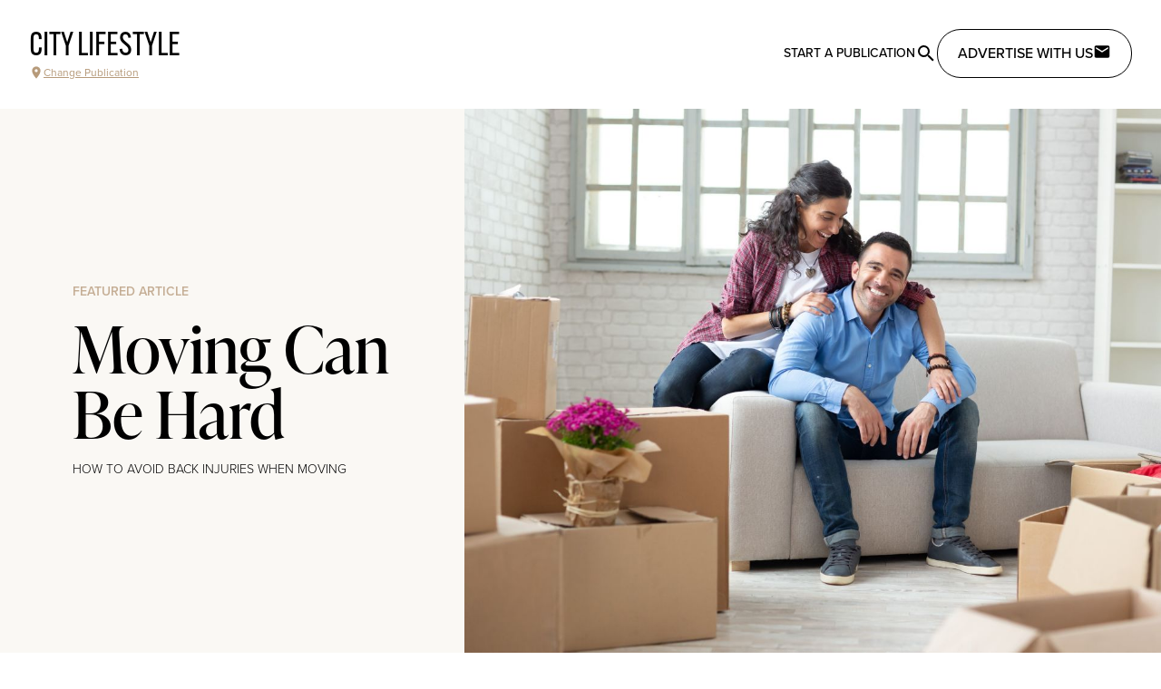

--- FILE ---
content_type: text/javascript
request_url: https://citylifestyle.com/_nuxt/BCIKqWUh.js
body_size: 1
content:
import{_ as o}from"./DfjDwbwV.js";import"./DDScyXb_.js";import"./lpPBqg7r.js";import"./CpUcF0mY.js";import"./DcXNP0Fp.js";export{o as default};


--- FILE ---
content_type: text/javascript
request_url: https://citylifestyle.com/_nuxt/BFq3S2BI.js
body_size: 604
content:
import{_ as d}from"./C12OpQfU.js";import h from"./DDScyXb_.js";import{_ as f}from"./DlFpoC7M.js";import g from"./C9U3h1B3.js";import{d as u,o as z,p as $,w as b,g as s,e as t,t as o}from"./CpUcF0mY.js";const k={class:"grid grid-cols-5 gap-8"},x={class:"col-span-5 md:col-span-3 px-4"},y={class:"text-3xl text-cl-brown-700 text-center md:text-left font-display"},v={class:"my-2"},B={class:"lowercase text-sm mt-6 cursor-pointer text-center md:text-left font-light"},C=["href"],w={class:"text-sm my-3 cursor-pointer text-center md:text-left font-light"},N=["href"],S=u({__name:"PublisherContactModal",props:{isOpen:{type:Boolean},magazine:{type:null}},emits:["close"],setup(P){return(e,a)=>{const r=d,i=h,p=f,_=g;return z(),$(_,{"is-open":e.isOpen,size:"sm",onClose:a[0]||(a[0]=n=>e.$emit("close"))},{default:b(()=>{var n,m,l,c;return[s("div",k,[t(r,{"img-src":(n=e.magazine.publisher)==null?void 0:n.photo,class:"col-span-5 md:col-span-2"},null,8,["img-src"]),s("div",x,[s("p",y,o((m=e.magazine.publisher)==null?void 0:m.firstName)+" "+o((l=e.magazine.publisher)==null?void 0:l.lastName),1),s("p",v,o(e.magazine.name),1),s("div",B,[t(i,{class:"mr-2",size:"20",name:"mdi:email"}),s("a",{href:`mailto:${e.magazine.contactEmail}`},o(e.magazine.contactEmail),9,C)]),s("div",w,[t(i,{class:"mr-2",size:"20",name:"mdi:phone"}),s("a",{href:`tel:${e.magazine.contactPhone}`},o(e.magazine.contactPhone),9,N)]),t(p,{"social-links":(c=e.magazine)==null?void 0:c.socialLinks},null,8,["social-links"])])])]}),_:1},8,["is-open"])}}});export{S as _};


--- FILE ---
content_type: text/javascript
request_url: https://citylifestyle.com/_nuxt/BmZWLtdM.js
body_size: 4
content:
import{_ as o}from"./BDWEcGrD.js";import"./DDScyXb_.js";import"./lpPBqg7r.js";import"./CpUcF0mY.js";import"./Blj6p7vb.js";export{o as default};


--- FILE ---
content_type: text/javascript
request_url: https://citylifestyle.com/_nuxt/ChiZuhlV.js
body_size: -63
content:
import{_ as m}from"./BCD1M5CF.js";import"./CpUcF0mY.js";export{m as default};
